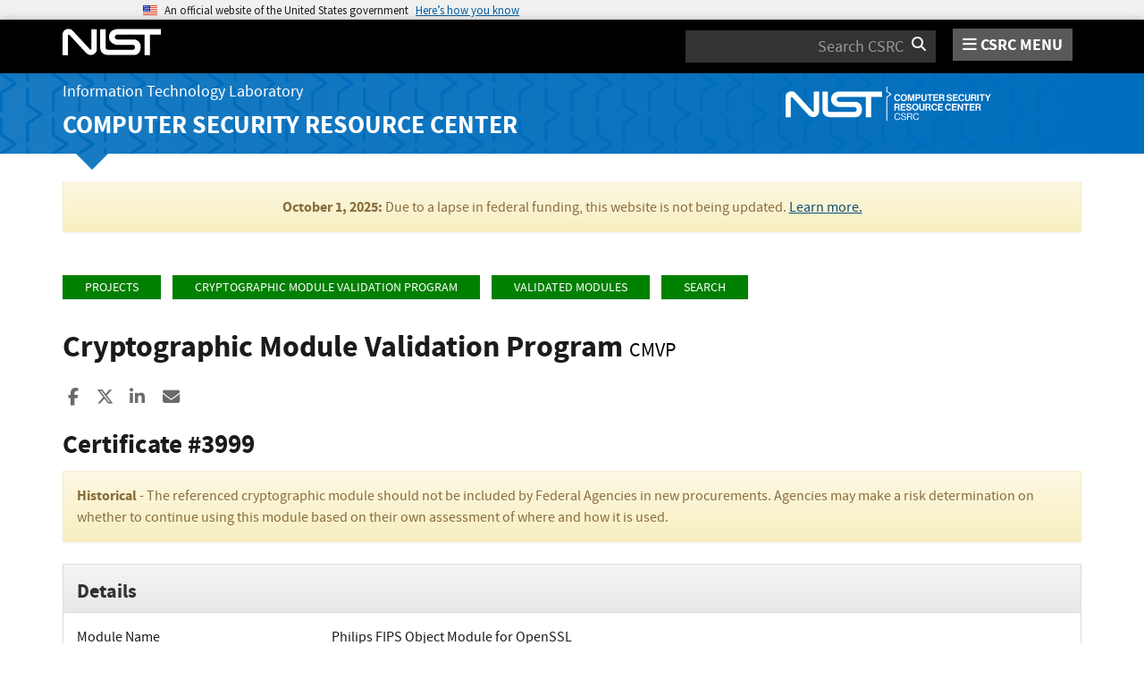

--- FILE ---
content_type: text/html; charset=utf-8
request_url: https://csrc.nist.gov/projects/cryptographic-module-validation-program/certificate/3999
body_size: 10232
content:
<!DOCTYPE html>
<html lang="en-us" xml:lang="en-us">
<head>
    <meta charset="utf-8" />
    <title>Cryptographic Module Validation Program | CSRC</title>
    <meta http-equiv="content-type" content="text/html; charset=UTF-8" />
    <meta http-equiv="content-style-type" content="text/css" />
    <meta http-equiv="content-script-type" content="text/javascript" />
    <meta name="viewport" content="width=device-width, initial-scale=1.0" />
    <meta name="msapplication-config" content="/CSRC/Media/images/favicons/browserconfig.xml" />
    <meta name="theme-color" content="#000000" />
    <meta name="google-site-verification" content="xbrnrVYDgLD-Bd64xHLCt4XsPXzUhQ-4lGMj4TdUUTA" />
    

	<meta name="description" content="Welcome to the&#160;CMVP  The Cryptographic Module Validation Program (CMVP) is a joint effort between the National Institute of Standards and Technology under the Department of Commerce&#160;and the&#160;Canadian Centre for Cyber Security, a branch of the Communications..." />

	<!-- dcterms meta information -->
	<meta name="dcterms.title" content="Cryptographic Module Validation Program | CSRC | CSRC" />
	<meta name="dcterms.description" content="Welcome to the&#160;CMVP  The Cryptographic Module Validation Program (CMVP) is a joint effort between the National Institute of Standards and Technology under the Department of Commerce&#160;and the&#160;Canadian Centre for Cyber Security, a branch of the Communications..." />
	<meta name="dcterms.creator" content="Computer Security Division, Information Technology Laboratory, National Institute of Standards and Technology, U.S. Department of Commerce" />
	<meta name="dcterms.date.created" scheme="ISO8601" content="2016-10-11" />
	<meta name="dcterms.date.reviewed" scheme="ISO8601" content="2025-09-03" />
	<meta name="dcterms.language" scheme="DCTERMS.RFC1766" content="EN-US" />

	<!-- Facebook OpenGraph Tags -->
	<meta name="og:site_name" content="CSRC | NIST" />
	<meta name="og:type" content="article" />
	<meta name="og:url" content="https://content.csrc.e1c.nist.gov/projects/cryptographic-module-validation-program/certificate/3999" />
	<meta name="og:title" content="Cryptographic Module Validation Program | CSRC | CSRC" />
	<meta name="og:description" content="Welcome to the&#160;CMVP  The Cryptographic Module Validation Program (CMVP) is a joint effort between the National Institute of Standards and Technology under the Department of Commerce&#160;and the&#160;Canadian Centre for Cyber Security, a branch of the Communications Security Establishment. The goal of the CMVP is to promote the use of validated&#160;cryptographic modules and provide Federal agencies with a security metric to use in procuring&#160;equipment containing validated cryptographic modules. CMVP has over 1,000 validated modules that are currently active, with over 5,000 modules validated since the beginning of the program.&#160;  Cryptographic and Security Testing Laboratories (CSTLs) verify each module&#160;meets a set of testable cryptographic and security requirements. Each CSTL submission reviewed and validated by CMVP. Each CSTL is an independent laboratory accredited by NVLAP.&#160;  As of September 22, 2020, CMVP began validating&#160;cryptographic modules to&#160;Federal Information Processing Standard (FIPS) 140-3, Security..." />

	<meta name="article:tag" content="cryptography; testing &amp; validation; hardware; software &amp; firmware" />
	<meta name="article:published_time" content="2016-10-11" />
		<meta name="article:modified_time" content="2025-09-03" />


    <link rel="apple-touch-icon" sizes="180x180" href="/images/icons/apple-touch-icon.png" />
    <link rel="icon" type="image/png" href="/images/icons/favicon-32x32.png" sizes="32x32" />
    <link rel="icon" type="image/png" href="/images/icons/favicon-16x16.png" sizes="16x16" />
    <link rel="manifest" href="/images/icons/manifest.json" />
    <link rel="mask-icon" href="/images/icons/safari-pinned-tab.svg" color="#000000" />
    <link href="/CSRC/Media/images/favicons/favicon.ico" type="image/x-icon" rel="shortcut icon" />
    <link href="/CSRC/Media/images/favicons/favicon.ico" type="image/x-icon" rel="icon" />
    <link href="/dist/app.css" rel="stylesheet" />
    
    <!-- Highlight.js -->
    <link href="/dist/highlight-js/github.css" rel="stylesheet" />
    
    <!-- USWDS Top -->
    <link href="/dist/uswds/css/uswds.css" type="text/css" rel="stylesheet" />
    <script type="text/javascript" src="/dist/uswds/js/uswds-init.min.js"></script>

    <!-- reCAPTCHA v3 -->
    <style>
    .grecaptcha-badge {
        visibility: hidden;
    }
    </style>

    
	<style type="text/css">
		.indent {
			margin-left: 10px;
		}

		.padrow {
			padding-bottom: 4px;
		}

		ul.unstyled-indented {
			list-style-type: none;
		}

		.validation, .scenario, .scenarioAlgorithm, .oe {
			border-bottom: 1px solid #dddddd;
		}

		.list-left15pxPadding {
			padding-left: 15px;
		}

		.striped:nth-of-type(even) {
			background-color: #eeeeee;
		}

		.showToggle[aria-expanded=false] .text-expanded {
			display: none;
		}

		.showToggle[aria-expanded=true] .text-collapsed {
			display: none;
		}

	</style>


    <script async type="text/javascript" id="_fed_an_ua_tag" src="https://dap.digitalgov.gov/Universal-Federated-Analytics-Min.js?agency=nist&subagency=csrc&pua=UA-66610693-15&yt=true&exts=xsd,xml,wav,mpg,mpeg,avi,rtf,webm,ogg,ogv,oga,map,otf,eot,svg,ttf,woff"></script>
    <style id="antiClickjackCss">
        body > * {
            display: none !important;
        }
        #antiClickjack {
            display: block !important;
        }
    </style>
    <noscript>
        <style id="antiClickjackNoScript">
            body > * { display: block !important; }
            #antiClickjack {
                display: none !important;
            }
        </style>
    </noscript>
    <script type="text/javascript" id="antiClickjackScript">
        if (self === top) {
            // no clickjacking
            var antiClickjack = document.getElementById("antiClickjackCss"); antiClickjack.parentNode.removeChild(antiClickjack);
        } else {
            setTimeout(tryForward(), 5000);
        }
        function tryForward() {
            top.location = self.location;
        }
    </script>
    <!-- Google tag (gtag.js) --> 
    <script async src="https://www.googletagmanager.com/gtag/js?id=G-TSQ0PLGJZP"></script> 
    <script>   window.dataLayer = window.dataLayer || [];   function gtag(){dataLayer.push(arguments);}   gtag('js', new Date());   gtag('config', 'G-TSQ0PLGJZP'); </script>
    <!-- Google Tag Manager -->
    <script>(function(w,d,s,l,i){w[l]=w[l]||[];w[l].push({'gtm.start':new Date().getTime(),event:'gtm.js'});var f=d.getElementsByTagName(s)[0],j=d.createElement(s),dl=l!='dataLayer'?'&l='+l:'';j.async=true;j.src='https://www.googletagmanager.com/gtm.js?id='+i+dl;f.parentNode.insertBefore(j,f);})(window,document,'script','dataLayer','GTM-MZQC4NCJ');</script>
    <!-- End Google Tag Manager -->
</head>
<body>
    <!-- Google Tag Manager (noscript) -->
    <noscript><iframe src="https://www.googletagmanager.com/ns.html?id=GTM-MZQC4NCJ" height="0" width="0" style="display:none;visibility:hidden"></iframe></noscript>
    <!-- End Google Tag Manager (noscript) -->
    <div id="antiClickjack" style="display: none;">
        <strong style="font-size: 1.6rem;">You are viewing this page in an unauthorized frame window.</strong>
        <p>This is a potential security issue, you are being redirected to <a href="https://csrc.nist.gov">https://csrc.nist.gov</a>.</p>
    </div>

    <section
    class="usa-banner"
    aria-label="Official website of the United States government">
    <div class="usa-accordion">
        <header class="usa-banner__header">
            <noscript>
                <p style="font-size: 0.85rem; font-weight: bold;">You have JavaScript disabled. This site requires JavaScript to be enabled for complete site functionality.</p>
            </noscript>
            <div class="usa-banner__inner">
                <div class="grid-col-auto">
                    <img
                        aria-hidden="true"
                        class="usa-banner__header-flag"
                        src="/dist/uswds/img/us_flag_small.png"
                        alt=""/>
                </div>
                <div class="grid-col-fill tablet:grid-col-auto" aria-hidden="true">
                    <p class="usa-banner__header-text">
                        An official website of the United States government
                    </p>
                    <p class="usa-banner__header-action">Here’s how you know</p>
                </div>
                <button
                    type="button"
                    class="usa-accordion__button usa-banner__button"
                    aria-expanded="false"
                    aria-controls="gov-banner-default">
                    <span class="usa-banner__button-text">Here’s how you know</span>
                </button>
            </div>
        </header>
        <div
            class="usa-banner__content usa-accordion__content"
            id="gov-banner-default">
            <div class="grid-row grid-gap-lg">
                <div class="usa-banner__guidance tablet:grid-col-6">
                    <img
                        class="usa-banner__icon usa-media-block__img"
                        src="/dist/uswds/img/icon-dot-gov.svg"
                        role="img"
                        alt=""
                        aria-hidden="true"/>
                    <div class="usa-media-block__body">
                        <p>
                            <strong>Official websites use .gov</strong><br/>A
                            <strong>.gov</strong> website belongs to an official government
                            organization in the United States.
                        </p>
                    </div>
                </div>
                <div class="usa-banner__guidance tablet:grid-col-6">
                    <img
                        class="usa-banner__icon usa-media-block__img"
                        src="/dist/uswds/img/icon-https.svg"
                        role="img"
                        alt=""
                        aria-hidden="true"/>
                    <div class="usa-media-block__body">
                        <p>
                            <strong>Secure .gov websites use HTTPS</strong><br/>A
                            <strong>lock</strong> (
                            <span class="icon-lock">
                                <svg
                                    xmlns="http://www.w3.org/2000/svg"
                                    width="52"
                                    height="64"
                                    viewBox="0 0 52 64"
                                    class="usa-banner__lock-image"
                                    role="img"
                                    aria-labelledby="banner-lock-description-default"
                                    focusable="false">
                                    <title id="banner-lock-title-default">Lock</title>
                                    <desc id="banner-lock-description-default">Locked padlock icon</desc>
                                    <path
                                        fill="#000000"
                                        fill-rule="evenodd"
                                        d="M26 0c10.493 0 19 8.507 19 19v9h3a4 4 0 0 1 4 4v28a4 4 0 0 1-4 4H4a4 4 0 0 1-4-4V32a4 4 0 0 1 4-4h3v-9C7 8.507 15.507 0 26 0zm0 8c-5.979 0-10.843 4.77-10.996 10.712L15 19v9h22v-9c0-6.075-4.925-11-11-11z"/>
                                </svg>
                            </span
                            >) or <strong>https://</strong> means you’ve safely connected to
                            the .gov website. Share sensitive information only on official,
                            secure websites.
                        </p>
                    </div>
                </div>
            </div>
        </div>
    </div>
</section>

    <nav id="navbar" class="navbar">
    <div id="nist-menu-container" class="container">
        <div class="row">
            <!-- Brand -->
            <div class="col-xs-6 col-md-4 navbar-header">
                <a class="navbar-brand" href="https://www.nist.gov" target="_blank" id="navbar-brand-image">
                    <img src="/CSRC/media/images/svg/nist-logo.svg" alt="National Institute of Standards and Technology" width="110" height="30">
                </a>
            </div>
            <div class="col-xs-6 col-md-8 navbar-nist-logo">
                <div class="form-inline hidden-sm hidden-xs">
                    <form name="site-search" id="site-search-form" action="/search" method="GET">
                        <label for="search-csrc-query" class="element-invisible">Search</label>
                        <input autocomplete="off" class="form-control" id="search-csrc-query" name="keywords" type="text" size="15" maxlength="128" placeholder="Search CSRC" />
                        <input type="hidden" name="ipp" value="25" />
                        <input type="hidden" name="sortBy" value="relevance" />
                        <input type="hidden" name="showOnly" value="publications,projects,news,events,presentations,glossary,topics" />
                        <input type="hidden" name="topicsMatch" value="ANY" />
                        <input type="hidden" name="status" value="Final,Draft" />
                        <button type="submit" id="search-csrc-submit-btn" class="form-submit">
                            <span class="element-invisible">Search</span>
                            <i class="fa fa-search"></i>
                        </button>
                    </form>
                </div>
                <span id="nvd-menu-button" class="pull-right">
                    <a href="#" id="nvd-menu-button-link">
                        <span class="fa fa-bars"></span>
                        <span id="nvd-menu-full-text">CSRC MENU</span>
                    </a>
                </span>
            </div>
        </div>
    </div>

    <div class="form-inline hidden-md hidden-lg">
        <form name="site-search-mobile" id="site-search-form-mobile" action="/search" method="GET">
            <label for="search-csrc-query-mobile" class="element-invisible">Search</label>
            <input autocomplete="off" class="form-control" id="search-csrc-query-mobile" name="keywords" type="text" size="15" maxlength="128" placeholder="Search CSRC" />
            <button type="submit" id="search-csrc-submit-btn-mobile" class="form-submit">
                <span class="element-invisible">Search</span>
                <i class="fa fa-search"></i>
            </button>
        </form>
    </div>
    <div class="main-menu-row container">
        <!-- Collect the nav links, forms, and other content for toggling -->
        <div id="main-menu-drop" class="col-lg-12" style="display: none;">
            <ul>
                <li><a href="/projects">Projects</a></li>
                <li>
                    <a href="/publications">
                        Publications
                        <span class="expander fa fa-plus" id="main-menu-pubs-expander" data-expander-name="publications" data-expanded="false">
                            <span class="element-invisible">Expand or Collapse</span>
                        </span>
                    </a>
                    <div style="display: none;" class="sub-menu" data-expander-trigger="publications" id="main-menu-pubs-expanded">
                        <div class="row">
                            <div class="col-lg-4">
                                <p><a href="/publications/drafts-open-for-comment">Drafts for Public Comment</a></p>
                                <p><a href="/publications/draft-pubs">All Public Drafts</a></p>
                                <p><a href="/publications/final-pubs">Final Pubs</a></p>
                                <p><a href="/publications/fips">FIPS <small>(standards)</small></a></p>
                            </div>
                            <div class="col-lg-4">
                                <p><a href="/publications/sp">Special Publications (SP<small>s</small>)</a></p>
                                <p><a href="/publications/ir">IR <small>(interagency/internal reports)</small></a></p>
                                <p><a href="/publications/cswp">CSWP <small>(cybersecurity white papers)</small></a></p>
                                <p><a href="/publications/itl-bulletin">ITL Bulletins</a></p>
                            </div>
                            <div class="col-lg-4">
                                <p><a href="/publications/project-description">Project Descriptions</a></p>
                                <p><a href="/publications/journal-article">Journal Articles</a></p>
                                <p><a href="/publications/conference-paper">Conference Papers</a></p>
                                <p><a href="/publications/book">Books</a></p>
                            </div>
                        </div>
                    </div>
                </li>
                <li>
                    <a href="/topics">
                        Topics
                        <span class="expander fa fa-plus" id="main-menu-topics-expander" data-expander-name="topics" data-expanded="false">
                            <span class="element-invisible">Expand or Collapse</span>
                        </span>
                    </a>
                    <div style="display: none;" class="sub-menu" data-expander-trigger="topics" id="main-menu-topics-expanded">
                        <div class="row">
                            <div class="col-lg-4">
                                <p><a href="/Topics/Security-and-Privacy">Security & Privacy</a></p>
                                <p><a href="/Topics/Applications">Applications</a></p>
                            </div>
                            <div class="col-lg-4">
                                <p><a href="/Topics/Technologies">Technologies</a></p>
                                <p><a href="/Topics/Sectors">Sectors</a></p>
                            </div>
                            <div class="col-lg-4">
                                <p><a href="/Topics/Laws-and-Regulations">Laws & Regulations</a></p>
                                <p><a href="/Topics/Activities-and-Products">Activities & Products</a></p>
                            </div>
                        </div>
                    </div>
                </li>
                <li><a href="/news">News & Updates</a></li>
                <li><a href="/events">Events</a></li>
                <li><a href="/glossary">Glossary</a></li>
                <li>
                    <a href="/about">
                        About CSRC
                        <span class="expander fa fa-plus" id="main-menu-about-expander" data-expander-name="about" data-expanded="false">
                            <span class="element-invisible">Expand or Collapse</span>
                        </span>
                    </a>
                    <div style="display: none;" class="sub-menu" data-expander-trigger="about" id="main-menu-about-expanded">
                        <div class="row">
                            <div class="col-lg-6">
                                <p>
                                    <strong><a href="/Groups/Computer-Security-Division">Computer Security Division</a></strong><br />
                                    <ul>
                                        <li><a href="/Groups/Computer-Security-Division/Cryptographic-Technology">Cryptographic Technology</a></li>
                                        <li><a href="/Groups/Computer-Security-Division/Secure-Systems-and-Applications">Secure Systems and Applications</a></li>
                                        <li><a href="/Groups/Computer-Security-Division/Security-Components-and-Mechanisms">Security Components and Mechanisms</a></li>
                                        <li><a href="/Groups/Computer-Security-Division/Security-Engineering-and-Risk-Management">Security Engineering and Risk Management</a></li>
                                        <li><a href="/Groups/Computer-Security-Division/Security-Testing-Validation-and-Measurement">Security Testing, Validation, and Measurement</a></li>
                                    </ul>
                                </p>
                            </div>
                            <div class="col-lg-6">
                                <p>
                                    <strong><a href="/Groups/Applied-Cybersecurity-Division">Applied Cybersecurity Division</a></strong><br />
                                    <ul>
                                        <li><a href="/Groups/Applied-Cybersecurity-Division/Cybersecurity-and-Privacy-Applications">Cybersecurity and Privacy Applications</a></li>
                                        <li><a href="/Groups/Applied-Cybersecurity-Division/National-Cybersecurity-Center-of-Excellence">National Cybersecurity Center of Excellence (NCCoE)</a></li>
                                        <li><a href="https://www.nist.gov/nice/">National Initiative for Cybersecurity Education (NICE)</a></li>
                                    </ul>
                                </p>
                                <p>
                                    <a href="/contact">
                                        Contact Us
                                    </a>
                                </p>
                            </div>
                        </div>
                    </div>
                </li>
            </ul>
        </div><!-- /#mobile-nav-container -->
    </div>

</nav>

    <section id="itl-header" class="has-menu">
        <div class="itl-background"></div>
            <div class="container">
                <div class="row">
                    <div class="col-sm-12 col-md-8">
                        <div class="hidden-xs hidden-sm" id="itl-header-lg">
                            <a href="https://www.nist.gov/itl" target="_blank" id="itl-header-link">Information Technology Laboratory</a>
                        </div>
                        <div class="hidden-xs hidden-sm" id="csrc-header-lg">
                            <a href="/" id="csrc-header-link-lg">Computer Security Resource Center</a>
                        </div>
                    </div>
                    <div class="col-sm-12 col-md-4">
                        <div class="hidden-xs hidden-sm hidden-md">
                            <a id="logo-csrc-lg" href="/"><img id="img-logo-csrc-lg" src="/CSRC/Media/images/nist-logo-csrc-white.svg" alt="CSRC Logo" class="csrc-header-logo"></a>
                        </div>
                        <div class="hidden-lg">
                            <a id="logo-csrc-sm" href="/"><img id="img-logo-csrc-sm" src="/CSRC/Media/images/nist-logo-csrc-white.svg" alt="CSRC Logo" class="csrc-header-logo"></a>
                        </div>
                    </div>
                </div>
            </div>
    </section>

    <div id="body-section" class="container">
        <div class='alert alert-warning' role='alert' id='site-warning-message'><p> <center><strong>October 1, 2025:</strong> Due to a lapse in federal funding, this website is not being updated. <a href="https://www.commerce.gov/news/blog/2025/10/us-department-commerce-plan-orderly-shutdown-due-lapse-congressional">Learn more.</a></center></p></div>
        




<ol class="breadcrumb">
	<a href="/projects" class="breadcrumb-link">Projects</a>
	<a href="/projects/cryptographic-module-validation-program" class="breadcrumb-link">Cryptographic Module Validation Program</a>
	<a href="/projects/cryptographic-module-validation-program/validated-modules" class="breadcrumb-link">Validated Modules</a>
	<a href="/projects/cryptographic-module-validation-program/validated-modules/search" class="breadcrumb-link">Search</a>
</ol>

	<h1 id="projectName">Cryptographic Module Validation Program <small id="project-acronym">CMVP</small></h1>


<div class="page-social-buttons" id=&quot;news-social-buttons&quot;>
    <a href="https://www.facebook.com/sharer/sharer.php?u=https%3A%2F%2Fcsrc.nist.gov%2Fprojects%2Fcryptographic-module-validation-program%2Fcertificate%2F3999" class="social-facebook"><i class="fa fa-facebook fa-fw" aria-hidden="true"></i><span class="sr-only">Share to Facebook</span></a>
    <a href="https://x.com/share?url=https%3A%2F%2Fcsrc.nist.gov%2Fprojects%2Fcryptographic-module-validation-program%2Fcertificate%2F3999" class="social-twitter"><i class="fa-brands fa-x-twitter"></i><span class="sr-only">Share to X</span></a>
    <a href="https://www.linkedin.com/shareArticle?mini=true&amp;url=https%3A%2F%2Fcsrc.nist.gov%2Fprojects%2Fcryptographic-module-validation-program%2Fcertificate%2F3999&amp;source=csrc.nist.gov" class="social-linked-in"><i class="fa fa-linkedin fa-fw" aria-hidden="true"></i><span class="sr-only">Share to LinkedIn</span></a>
    <a href="/cdn-cgi/l/email-protection#[base64]" class="social-email"><i class="fa fa-envelope fa-fw" aria-hidden="true"></i><span class="sr-only">Share ia Email</span></a>
</div>


<div class="row visible-sm visible-xs visible-md">
	<div class="col-sm-12">
        <div class="bs-callout bs-callout-subnav" id="projectLinksContainer-sm">
            <h4><i class="fa fa-link"></i> Project Links</h4>
            <div class="project-icons-container">
                <span>
                    <a href="/projects/cryptographic-module-validation-program" id="NavOverviewLink-sm">
                        <i class="fa fa-info-circle"></i> Overview
                    </a>
                </span>
                <span>
                    <a href="/Projects/cryptographic-module-validation-program/faqs" id="NavFaqsLink-sm">
                        <i class="fa fa-question-circle"></i> FAQs
                    </a>
                </span>
                                <span>
                    <a href="/Projects/cryptographic-module-validation-program/news" id="NavNewsLink-sm" data-count="2">
                        <i class="fa fa-newspaper-o"></i> News &amp; Updates
                    </a>
                </span>
                                                <span>
                    <a href="/Projects/cryptographic-module-validation-program/publications" id="NavPubsLink-sm" data-count="10">
                        <i class="fa fa-file-text"></i> Publications
                    </a>
                </span>
                            </div>
        </div>
	</div>
</div>

	<div class="row">
		<div class="col-sm-12">
			<div class="row" id="titleRow">
				<div class="col-md-12">
					<div>
						<h3>Certificate #3999<asp:Label runat="server" ID=""></asp:Label></h3>
							<div class="alert alert-warning" role="alert">
								<b>Historical</b> - The referenced cryptographic module should not be included by Federal Agencies in new procurements. Agencies may make a risk determination on whether to continue using this module based on their own assessment of where and how it is used.
							</div>
											</div>
				</div>
			</div>
			<div class="row">
				<div class="col-md-12">
					<div class="panel panel-default">
						<div class="panel-heading">
							<h4 class="panel-title">Details</h4>
						</div>
						<div class="panel-body">
								<div class="row padrow">
									<div class="col-md-3">
										<span>Module Name</span>
									</div>
									<div class="col-md-9" id="module-name">
										Philips FIPS Object Module for OpenSSL
									</div>
								</div>
							<div class="row padrow">
								<div class="col-md-3">
									Standard
								</div>
								<div class="col-md-9" id="module-standard">
									FIPS
									140-2
								</div>
							</div>
							<div class="row padrow">
								<div class="col-md-3">
									Status
								</div>
								<div class="col-md-9">
									Historical
								</div>
							</div>
																							<div class="row padrow">
										<div class="col-md-3">
											&nbsp;Historical Reason
										</div>
										<div class="col-md-9">
											Moved to historical list due to sunsetting
										</div>
									</div>
																					<div class="row padrow">
								<div class="col-md-3">
									<span>Overall Level</span>
								</div>
								<div class="col-md-9">
									1
								</div>
							</div>
								<div class="row padrow">
									<div class="col-md-3">
										<span>Caveat</span>
									</div>
									<div class="col-md-9">
										<span class="alert-danger">When operated in FIPS mode. No assurance of the minimum strength of generated keys.</span>
										
									</div>
								</div>
																						<div class="row padrow">
									<div class="col-md-3">
										<span>Security Level Exceptions</span>
									</div>
									<div class="col-md-9">
										<ul class="list-left15pxPadding">
												<li>Roles, Services, and Authentication: Level 2</li>
												<li>Physical Security: N/A</li>
												<li>Design Assurance: Level 3</li>
												<li>Mitigation of Other Attacks: N/A</li>
										</ul>
									</div>
								</div>							<div class="row padrow">
								<div class="col-md-3">
									<span>Module Type</span>
								</div>
								<div class="col-md-9">
									Software
								</div>
							</div>
							<div class="row padrow">
								<div class="col-md-3">
									<span>Embodiment</span>
								</div>
								<div class="col-md-9" id="embodiment-name">
									Multi-Chip Stand Alone
								</div>
							</div>
								<div class="row padrow">
									<div class="col-md-3">
										<span>Description</span>
									</div>
									<div class="col-md-9">
										The Philips FIPS Object Module for OpenSSL is a general-purpose cryptographic module integrated in Philips' products to provide FIPS 140-2 validated cryptography for the protection of sensitive information.
									</div>
								</div>
															<div class="row padrow">
									<div class="col-md-3">
										<span>Tested Configuration(s)</span>
									</div>
									<div class="col-md-9">
										<ul class="list-left15pxPadding">
												<li>Philips OS Linux 4.19 running on NXP SABRE Smart Devices Board with NXP i.MX 6 with PAA</li>
												<li>Philips OS Linux 4.19 running on NXP SABRE Smart Devices Board with NXP i.MX 6 without PAA</li>
												<li>Philips OS Linux 5.4 running on Microchip SAMA5D3 Xplained with Microchip SAMA5D3 (single user mode)</li>
										</ul>
									</div>
								</div>
								<div class="row padrow">
									<div class="col-md-3">
										<span>Approved Algorithms</span>
									</div>
									<div class="col-md-9">
										<table class="table table-condensed table-striped nolinetable" id="fips-algo-table">
											<tbody>
													<tr>
														<td class="text-nowrap">AES</td>
														<td>Cert. #<a href="../../Cryptographic-Algorithm-Validation-Program/details?source=A&number=952">A952</a></td>
													</tr>
													<tr>
														<td class="text-nowrap">CKG</td>
														<td>vendor affirmed</td>
													</tr>
													<tr>
														<td class="text-nowrap">CVL</td>
														<td>Cert. #<a href="../../Cryptographic-Algorithm-Validation-Program/details?source=A&number=952">A952</a></td>
													</tr>
													<tr>
														<td class="text-nowrap">DRBG</td>
														<td>Cert. #<a href="../../Cryptographic-Algorithm-Validation-Program/details?source=A&number=952">A952</a></td>
													</tr>
													<tr>
														<td class="text-nowrap">DSA</td>
														<td>Cert. #<a href="../../Cryptographic-Algorithm-Validation-Program/details?source=A&number=952">A952</a></td>
													</tr>
													<tr>
														<td class="text-nowrap">ECDSA</td>
														<td>Cert. #<a href="../../Cryptographic-Algorithm-Validation-Program/details?source=A&number=952">A952</a></td>
													</tr>
													<tr>
														<td class="text-nowrap">HMAC</td>
														<td>Cert. #<a href="../../Cryptographic-Algorithm-Validation-Program/details?source=A&number=952">A952</a></td>
													</tr>
													<tr>
														<td class="text-nowrap">KAS-SSC</td>
														<td>vendor affirmed</td>
													</tr>
													<tr>
														<td class="text-nowrap">RSA</td>
														<td>Cert. #<a href="../../Cryptographic-Algorithm-Validation-Program/details?source=A&number=952">A952</a></td>
													</tr>
													<tr>
														<td class="text-nowrap">SHS</td>
														<td>Cert. #<a href="../../Cryptographic-Algorithm-Validation-Program/details?source=A&number=952">A952</a></td>
													</tr>
													<tr>
														<td class="text-nowrap">Triple-DES</td>
														<td>Cert. #<a href="../../Cryptographic-Algorithm-Validation-Program/details?source=A&number=952">A952</a></td>
													</tr>
											</tbody>
										</table>
									</div>
								</div>


								<div class="row padrow">
									<div class="col-md-3">
										<span>
											Allowed Algorithms
										</span>
									</div>
									<div class="col-md-9">
										RSA (key wrapping; key establishment methodology provides between 112 and 256 bits of encryption strength)
									</div>
								</div>
																													<div class="row padrow">
									<div class="col-md-3">
										<span>Software Versions</span>
									</div>
									<div class="col-md-9">
										1.0
									</div>
								</div>
																						<div class="row">
									<div class="col-md-3">
										<span>Product URL</span>
									</div>
									<div class="col-md-9">
										<a href="N/A">N/A</a>
									</div>
								</div>
						</div>
					</div>
				</div>
			</div>
			<div class="row">
				<div class="col-md-6">
					<div class="panel panel-default">
						<div class="panel-heading">
							<h4 class="panel-title">Vendor</h4>
						</div>
						<div class="panel-body">
Koninklijke Philips N.V.							<br />
								<span class="indent">Amstelplein 2</span><br />
															<span class="indent">1096 BC</span><br />
																						<span class="indent">Amsterdam </span><br />
															<span class="indent">The Netherlands</span><br />
							<br />
							<div style="font-size: 0.9em;">
										<span>
											Lars Steubesand<br />
																																</span>
							</div>
						</div>
					</div>
				</div>
				<div class="col-md-6">
					<div class="panel panel-default">
						<div class="panel-heading">
							<h4 class="panel-title">Related Files</h4>
						</div>
						<div class="panel-body">
							<a href="/CSRC/media/projects/cryptographic-module-validation-program/documents/security-policies/140sp3999.pdf">Security Policy</a><br />
															<a href="/CSRC/media/projects/cryptographic-module-validation-program/documents/certificates/August 2021_010921_0733.pdf">Consolidated Certificate</a><br />
						</div>
					</div>
					<div class="panel panel-default">
						<div class="panel-heading">
							<h4 class="panel-title">Validation History</h4>
						</div>
						<div class="panel-body">
							<table class="table table-condensed table-striped nolinetable" id="validation-history-table">
								<thead>
									<tr>
										<th>Date</th>
										<th>Type</th>
										<th>Lab</th>
									</tr>
								</thead>
								<tbody>
										<tr>
											<td class="text-nowrap">8/3/2021</td>
											<td>Initial</td>
											<td>Acumen Security</td>
										</tr>
								</tbody>
							</table>
						</div>
					</div>
				</div>
			</div>


		</div>

	</div>


        <div id="footer-pusher"></div>

    </div>

    

    <footer id="footer">
    <div class="container">

        <div class="row">
            <div class="col-sm-6">
                <span class="hidden-xs">
                    <a href="https://www.nist.gov" title="National Institute of Standards and Technology" rel="home" target="_blank" class="footer-nist-logo" id="footer-nist-logo-link">
                        <img src="/CSRC/Media/images/nist-logo-brand-white.svg" alt="National Institute of Standards and Technology logo" id="footer-nist-logo" />
                    </a>
                </span>

                <div class="row footer-contact-container">
                    <div class="col-sm-12" id="footer-address">
                        <strong>HEADQUARTERS</strong><br>
                        100 Bureau Drive<br>
                        Gaithersburg, MD 20899
                    </div>
                </div>
            </div>
            <div class="col-sm-6">
                <ul class="social-list text-right" style="display: block;">
                    <li class="field-item service-twitter list-horiz">
                        <a href="https://x.com/NISTCyber" class="social-btn social-btn--large extlink ext" id="footer-social-twitter-link">
                            <i class="fa-brands fa-x-twitter fa-fw"><span class="element-invisible">X</span></i><span class="ext"><span class="element-invisible"> (link is external)</span></span>
                        </a>
                    </li>
                    <li class="field-item service-facebook list-horiz">
                        <a href="https://www.facebook.com/NIST" class="social-btn social-btn--large extlink ext" id="footer-social-facebook-link">
                            <i class="fa fa-facebook fa-fw"><span class="element-invisible">facebook</span></i><span class="ext"><span class="element-invisible"> (link is external)</span></span>
                        </a>

                    </li>
                    <li class="field-item service-linkedin list-horiz">
                        <a href="https://www.linkedin.com/company/nist" class="social-btn social-btn--large extlink ext" id="footer-social-linkedin-link">
                            <i class="fa fa-linkedin fa-fw"><span class="element-invisible">linkedin</span></i><span class="ext"><span class="element-invisible"> (link is external)</span></span>
                        </a>

                    </li>
                    <li class="field-item service-instagram list-horiz">
                        <a href="https://www.instagram.com/usnistgov/" class="social-btn social-btn--large extlink ext" id="footer-social-instagram-link">
                            <i class="fa fa-instagram fa-fw"><span class="element-invisible">instagram</span></i>
                            <span class="ext"><span class="element-invisible"> (link is external)</span></span>
                        </a>

                    </li>
                    <li class="field-item service-youtube list-horiz">
                        <a href="https://www.youtube.com/user/USNISTGOV" class="social-btn social-btn--large extlink ext" id="footer-social-youtube-link">
                            <i class="fa fa-youtube fa-fw"><span class="element-invisible">youtube</span></i><span class="ext"><span class="element-invisible"> (link is external)</span></span>
                        </a>

                    </li>
                    <li class="field-item service-rss list-horiz">
                        <a href="https://www.nist.gov/news-events/nist-rss-feeds" class="social-btn social-btn--large extlink" id="footer-social-rss-link">
                            <i class="fa fa-rss fa-fw"><span class="element-invisible">rss</span></i>
                        </a>

                    </li>
                    <li class="field-item service-govdelivery list-horiz last">
                        <a href="https://public.govdelivery.com/accounts/USNIST/subscriber/new?qsp=USNIST_3" class="social-btn social-btn--large extlink ext" title="Subscribe to CSRC and publication updates, and other NIST cybersecurity news" id="footer-social-govdelivery-link">
                            <i class="fa fa-envelope fa-fw"><span class="element-invisible">govdelivery</span></i><span class="ext"><span class="element-invisible"> (link is external)</span></span>
                        </a>
                    </li>
                </ul>
                <p class="text-right">
                    Want updates about CSRC and our publications?
                    <a href="https://public.govdelivery.com/accounts/USNIST/subscriber/new?qsp=USNIST_3" class="btn btn-lg btn-primary" style="background-color: #12659c!important; border-color: #12659c!important;" id="footer-subscribe-link">Subscribe</a>
                </p>
            </div>
        </div>
        <div class="row hidden-sm hidden-md hidden-lg">
            <div class="col-sm-12">
                <a href="https://www.nist.gov" title="National Institute of Standards and Technology" rel="home" target="_blank" class="footer-nist-logo" id="footer-bottom-nist-logo-link">
                    <img src="/CSRC/Media/images/logo_rev.png" alt="National Institute of Standards and Technology logo" id="footer-bottom-nist-logo" />
                </a>
            </div>
        </div>

        <div class="row">
            <div class="col-sm-6">
                <p>
                    <a href="/about/contact" id="footer-contact-us-link">Contact Us</a> |
                    <a href="https://www.nist.gov/about-nist/visit" style="display: inline-block;" id="footer-org-link">Our Other Offices</a>
                </p>
            </div>
            <div class="col-sm-6">
                <span class="pull-right text-right">
                    Send inquiries to <a href="/cdn-cgi/l/email-protection#0c6f7f7e6f2165627d79657e754c62657f78226b637a337f796e66696f78314f5f5e4f2c45627d79657e75" style="display: inline-block;" id="footer-inquiries-link"><span class="__cf_email__" data-cfemail="93f0e0e1f0befafde2e6fae1ead3fdfae0e7bdf4fce5">[email&#160;protected]</span></a>
                </span>
            </div>
        </div>

        <div class="row">
            <div class="footer-bottom-links-container" id="footer-bottom-links-container">
                <ul>
                  <li><a href="https://www.nist.gov/privacy-policy">Site Privacy</a></li>
                  <li><a href="https://www.nist.gov/oism/accessibility">Accessibility</a></li>
                  <li><a href="https://www.nist.gov/privacy">Privacy Program</a></li>
                  <li><a href="https://www.nist.gov/oism/copyrights">Copyrights</a></li>
                  <li><a href="https://www.commerce.gov/vulnerability-disclosure-policy">Vulnerability Disclosure</a></li>
                  <li><a href="https://www.nist.gov/no-fear-act-policy">No Fear Act Policy</a></li>
                  <li><a href="https://www.nist.gov/foia">FOIA</a></li>
                  <li><a href="https://www.nist.gov/environmental-policy-statement">Environmental Policy</a></li>
                  <li><a href="https://www.nist.gov/summary-report-scientific-integrity">Scientific Integrity</a></li>
                  <li><a href="https://www.nist.gov/nist-information-quality-standards">Information Quality Standards</a></li>
                  <li><a href="https://www.commerce.gov/">Commerce.gov</a></li>
                  <li><a href="https://www.science.gov/">Science.gov</a></li>
                  <li><a href="https://www.usa.gov/">USA.gov</a></li>
                  <li><a href="https://vote.gov/">Vote.gov</a></li>
                </ul>
            </div>
        </div>
    </div>
</footer>

    <script data-cfasync="false" src="/cdn-cgi/scripts/5c5dd728/cloudflare-static/email-decode.min.js"></script><script type="text/javascript" src="/dist/js/quick-collapse.js"></script>
<script type="text/javascript" src="/dist/app.bundle.js"></script>
<!-- USWDS Bottom -->
<script type="text/javascript" src="/dist/uswds/js/uswds.min.js"></script>

    

    <script>(function(){function c(){var b=a.contentDocument||a.contentWindow.document;if(b){var d=b.createElement('script');d.innerHTML="window.__CF$cv$params={r:'99d8d708fe416155',t:'MTc2Mjk3OTk3OQ=='};var a=document.createElement('script');a.src='/cdn-cgi/challenge-platform/scripts/jsd/main.js';document.getElementsByTagName('head')[0].appendChild(a);";b.getElementsByTagName('head')[0].appendChild(d)}}if(document.body){var a=document.createElement('iframe');a.height=1;a.width=1;a.style.position='absolute';a.style.top=0;a.style.left=0;a.style.border='none';a.style.visibility='hidden';document.body.appendChild(a);if('loading'!==document.readyState)c();else if(window.addEventListener)document.addEventListener('DOMContentLoaded',c);else{var e=document.onreadystatechange||function(){};document.onreadystatechange=function(b){e(b);'loading'!==document.readyState&&(document.onreadystatechange=e,c())}}}})();</script><script defer src="https://static.cloudflareinsights.com/beacon.min.js/vcd15cbe7772f49c399c6a5babf22c1241717689176015" integrity="sha512-ZpsOmlRQV6y907TI0dKBHq9Md29nnaEIPlkf84rnaERnq6zvWvPUqr2ft8M1aS28oN72PdrCzSjY4U6VaAw1EQ==" data-cf-beacon='{"version":"2024.11.0","token":"9ef5b487afff42a68917b2d63593a474","server_timing":{"name":{"cfCacheStatus":true,"cfEdge":true,"cfExtPri":true,"cfL4":true,"cfOrigin":true,"cfSpeedBrain":true},"location_startswith":null}}' crossorigin="anonymous"></script>
</body>
</html>


--- FILE ---
content_type: application/javascript; charset=UTF-8
request_url: https://csrc.nist.gov/cdn-cgi/challenge-platform/h/b/scripts/jsd/93954b626b88/main.js?
body_size: 4529
content:
window._cf_chl_opt={nMUP5:'b'};~function(W3,k,I,c,o,m,B,C){W3=h,function(R,s,WB,W2,S,x){for(WB={R:257,s:304,S:309,x:206,F:202,N:314,f:242,n:306,z:260,j:218},W2=h,S=R();!![];)try{if(x=parseInt(W2(WB.R))/1+-parseInt(W2(WB.s))/2+parseInt(W2(WB.S))/3*(parseInt(W2(WB.x))/4)+-parseInt(W2(WB.F))/5+-parseInt(W2(WB.N))/6*(parseInt(W2(WB.f))/7)+parseInt(W2(WB.n))/8+parseInt(W2(WB.z))/9*(parseInt(W2(WB.j))/10),x===s)break;else S.push(S.shift())}catch(F){S.push(S.shift())}}(W,348391),k=this||self,I=k[W3(239)],c={},c[W3(302)]='o',c[W3(238)]='s',c[W3(265)]='u',c[W3(234)]='z',c[W3(271)]='n',c[W3(281)]='I',c[W3(266)]='b',o=c,k[W3(292)]=function(R,s,S,x,Wa,WK,Wy,Wu,N,z,j,y,K,X){if(Wa={R:307,s:252,S:268,x:307,F:230,N:273,f:315,n:273,z:248,j:258,y:249,K:299,a:272},WK={R:278,s:249,S:313},Wy={R:243,s:295,S:211,x:235},Wu=W3,null===s||s===void 0)return x;for(N=Z(s),R[Wu(Wa.R)][Wu(Wa.s)]&&(N=N[Wu(Wa.S)](R[Wu(Wa.x)][Wu(Wa.s)](s))),N=R[Wu(Wa.F)][Wu(Wa.N)]&&R[Wu(Wa.f)]?R[Wu(Wa.F)][Wu(Wa.n)](new R[(Wu(Wa.f))](N)):function(J,We,M){for(We=Wu,J[We(WK.R)](),M=0;M<J[We(WK.s)];J[M+1]===J[M]?J[We(WK.S)](M+1,1):M+=1);return J}(N),z='nAsAaAb'.split('A'),z=z[Wu(Wa.z)][Wu(Wa.j)](z),j=0;j<N[Wu(Wa.y)];y=N[j],K=A(R,s,y),z(K)?(X='s'===K&&!R[Wu(Wa.K)](s[y]),Wu(Wa.a)===S+y?F(S+y,K):X||F(S+y,s[y])):F(S+y,K),j++);return x;function F(J,M,WS){WS=h,Object[WS(Wy.R)][WS(Wy.s)][WS(Wy.S)](x,M)||(x[M]=[]),x[M][WS(Wy.x)](J)}},m=W3(232)[W3(203)](';'),B=m[W3(248)][W3(258)](m),k[W3(246)]=function(R,s,WX,Wk,S,x,F,N){for(WX={R:263,s:249,S:285,x:235,F:200},Wk=W3,S=Object[Wk(WX.R)](s),x=0;x<S[Wk(WX.s)];x++)if(F=S[x],F==='f'&&(F='N'),R[F]){for(N=0;N<s[S[x]][Wk(WX.s)];-1===R[F][Wk(WX.S)](s[S[x]][N])&&(B(s[S[x]][N])||R[F][Wk(WX.x)]('o.'+s[S[x]][N])),N++);}else R[F]=s[S[x]][Wk(WX.F)](function(n){return'o.'+n})},C=function(Wv,Wl,WQ,WL,WV,s,S,x){return Wv={R:275,s:284},Wl={R:267,s:267,S:235,x:267,F:267,N:296,f:267,n:227,z:267},WQ={R:249},WL={R:249,s:227,S:243,x:295,F:211,N:243,f:295,n:211,z:295,j:201,y:235,K:235,a:235,X:267,J:235,M:211,L:201,d:235,Q:201,l:267,v:235,U:235,b:296},WV=W3,s=String[WV(Wv.R)],S={'h':function(F,WM){return WM={R:277,s:227},F==null?'':S.g(F,6,function(N,WO){return WO=h,WO(WM.R)[WO(WM.s)](N)})},'g':function(F,N,z,WP,j,y,K,X,J,M,L,Q,U,i,T,E,W0,W1){if(WP=WV,null==F)return'';for(y={},K={},X='',J=2,M=3,L=2,Q=[],U=0,i=0,T=0;T<F[WP(WL.R)];T+=1)if(E=F[WP(WL.s)](T),Object[WP(WL.S)][WP(WL.x)][WP(WL.F)](y,E)||(y[E]=M++,K[E]=!0),W0=X+E,Object[WP(WL.N)][WP(WL.f)][WP(WL.n)](y,W0))X=W0;else{if(Object[WP(WL.S)][WP(WL.z)][WP(WL.F)](K,X)){if(256>X[WP(WL.j)](0)){for(j=0;j<L;U<<=1,N-1==i?(i=0,Q[WP(WL.y)](z(U)),U=0):i++,j++);for(W1=X[WP(WL.j)](0),j=0;8>j;U=W1&1|U<<1,N-1==i?(i=0,Q[WP(WL.K)](z(U)),U=0):i++,W1>>=1,j++);}else{for(W1=1,j=0;j<L;U=W1|U<<1.82,N-1==i?(i=0,Q[WP(WL.K)](z(U)),U=0):i++,W1=0,j++);for(W1=X[WP(WL.j)](0),j=0;16>j;U=U<<1.03|W1&1.81,N-1==i?(i=0,Q[WP(WL.a)](z(U)),U=0):i++,W1>>=1,j++);}J--,0==J&&(J=Math[WP(WL.X)](2,L),L++),delete K[X]}else for(W1=y[X],j=0;j<L;U=U<<1.69|1.78&W1,N-1==i?(i=0,Q[WP(WL.J)](z(U)),U=0):i++,W1>>=1,j++);X=(J--,J==0&&(J=Math[WP(WL.X)](2,L),L++),y[W0]=M++,String(E))}if(X!==''){if(Object[WP(WL.S)][WP(WL.x)][WP(WL.M)](K,X)){if(256>X[WP(WL.L)](0)){for(j=0;j<L;U<<=1,i==N-1?(i=0,Q[WP(WL.a)](z(U)),U=0):i++,j++);for(W1=X[WP(WL.L)](0),j=0;8>j;U=1.17&W1|U<<1,i==N-1?(i=0,Q[WP(WL.y)](z(U)),U=0):i++,W1>>=1,j++);}else{for(W1=1,j=0;j<L;U=U<<1.53|W1,N-1==i?(i=0,Q[WP(WL.d)](z(U)),U=0):i++,W1=0,j++);for(W1=X[WP(WL.Q)](0),j=0;16>j;U=W1&1.51|U<<1,i==N-1?(i=0,Q[WP(WL.J)](z(U)),U=0):i++,W1>>=1,j++);}J--,J==0&&(J=Math[WP(WL.l)](2,L),L++),delete K[X]}else for(W1=y[X],j=0;j<L;U=U<<1|1&W1,i==N-1?(i=0,Q[WP(WL.y)](z(U)),U=0):i++,W1>>=1,j++);J--,J==0&&L++}for(W1=2,j=0;j<L;U=W1&1.86|U<<1.33,i==N-1?(i=0,Q[WP(WL.v)](z(U)),U=0):i++,W1>>=1,j++);for(;;)if(U<<=1,N-1==i){Q[WP(WL.U)](z(U));break}else i++;return Q[WP(WL.b)]('')},'j':function(F,Wd,WY){return Wd={R:201},WY=WV,null==F?'':''==F?null:S.i(F[WY(WQ.R)],32768,function(N,Wc){return Wc=WY,F[Wc(Wd.R)](N)})},'i':function(F,N,z,Wo,j,y,K,X,J,M,L,Q,U,i,T,E,W1,W0){for(Wo=WV,j=[],y=4,K=4,X=3,J=[],Q=z(0),U=N,i=1,M=0;3>M;j[M]=M,M+=1);for(T=0,E=Math[Wo(Wl.R)](2,2),L=1;L!=E;W0=U&Q,U>>=1,U==0&&(U=N,Q=z(i++)),T|=L*(0<W0?1:0),L<<=1);switch(T){case 0:for(T=0,E=Math[Wo(Wl.s)](2,8),L=1;L!=E;W0=Q&U,U>>=1,0==U&&(U=N,Q=z(i++)),T|=L*(0<W0?1:0),L<<=1);W1=s(T);break;case 1:for(T=0,E=Math[Wo(Wl.R)](2,16),L=1;E!=L;W0=U&Q,U>>=1,0==U&&(U=N,Q=z(i++)),T|=L*(0<W0?1:0),L<<=1);W1=s(T);break;case 2:return''}for(M=j[3]=W1,J[Wo(Wl.S)](W1);;){if(i>F)return'';for(T=0,E=Math[Wo(Wl.x)](2,X),L=1;E!=L;W0=U&Q,U>>=1,U==0&&(U=N,Q=z(i++)),T|=L*(0<W0?1:0),L<<=1);switch(W1=T){case 0:for(T=0,E=Math[Wo(Wl.x)](2,8),L=1;L!=E;W0=U&Q,U>>=1,U==0&&(U=N,Q=z(i++)),T|=(0<W0?1:0)*L,L<<=1);j[K++]=s(T),W1=K-1,y--;break;case 1:for(T=0,E=Math[Wo(Wl.F)](2,16),L=1;E!=L;W0=U&Q,U>>=1,0==U&&(U=N,Q=z(i++)),T|=(0<W0?1:0)*L,L<<=1);j[K++]=s(T),W1=K-1,y--;break;case 2:return J[Wo(Wl.N)]('')}if(0==y&&(y=Math[Wo(Wl.f)](2,X),X++),j[W1])W1=j[W1];else if(K===W1)W1=M+M[Wo(Wl.n)](0);else return null;J[Wo(Wl.S)](W1),j[K++]=M+W1[Wo(Wl.n)](0),y--,M=W1,y==0&&(y=Math[Wo(Wl.z)](2,X),X++)}}},x={},x[WV(Wv.s)]=S.h,x}(),G();function g(S,x,WT,Wm,F,N,f){if(WT={R:244,s:229,S:287,x:251,F:270,N:310,f:287,n:305,z:301,j:251,y:270,K:245,a:205,X:305},Wm=W3,F=Wm(WT.R),!S[Wm(WT.s)])return;x===Wm(WT.S)?(N={},N[Wm(WT.x)]=F,N[Wm(WT.F)]=S.r,N[Wm(WT.N)]=Wm(WT.f),k[Wm(WT.n)][Wm(WT.z)](N,'*')):(f={},f[Wm(WT.j)]=F,f[Wm(WT.y)]=S.r,f[Wm(WT.N)]=Wm(WT.K),f[Wm(WT.a)]=x,k[Wm(WT.X)][Wm(WT.z)](f,'*'))}function A(R,s,S,Wz,WR,x){WR=(Wz={R:312,s:230,S:255,x:262},W3);try{return s[S][WR(Wz.R)](function(){}),'p'}catch(F){}try{if(s[S]==null)return void 0===s[S]?'u':'x'}catch(N){return'i'}return R[WR(Wz.s)][WR(Wz.S)](s[S])?'a':s[S]===R[WR(Wz.s)]?'D':s[S]===!0?'T':s[S]===!1?'F':(x=typeof s[S],WR(Wz.x)==x?D(R,s[S])?'N':'f':o[x]||'?')}function G(Wi,Ww,Wt,WD,R,s,S,x,F){if(Wi={R:293,s:229,S:214,x:219,F:204,N:209,f:217,n:217},Ww={R:214,s:219,S:217},Wt={R:297},WD=W3,R=k[WD(Wi.R)],!R)return;if(!O())return;(s=![],S=R[WD(Wi.s)]===!![],x=function(WA,N){if(WA=WD,!s){if(s=!![],!O())return;N=H(),P(N.r,function(f){g(R,f)}),N.e&&Y(WA(Wt.R),N.e)}},I[WD(Wi.S)]!==WD(Wi.x))?x():k[WD(Wi.F)]?I[WD(Wi.F)](WD(Wi.N),x):(F=I[WD(Wi.f)]||function(){},I[WD(Wi.n)]=function(WZ){WZ=WD,F(),I[WZ(Ww.R)]!==WZ(Ww.s)&&(I[WZ(Ww.S)]=F,x())})}function V(R,WH,W4){return WH={R:298},W4=W3,Math[W4(WH.R)]()<R}function P(R,s,WF,Wx,Wg,WG,W6,S,x){WF={R:293,s:233,S:241,x:221,F:259,N:247,f:225,n:288,z:229,j:261,y:300,K:228,a:269,X:213,J:284,M:210},Wx={R:199},Wg={R:222,s:222,S:287,x:311},WG={R:261},W6=W3,S=k[W6(WF.R)],x=new k[(W6(WF.s))](),x[W6(WF.S)](W6(WF.x),W6(WF.F)+k[W6(WF.N)][W6(WF.f)]+W6(WF.n)+S.r),S[W6(WF.z)]&&(x[W6(WF.j)]=5e3,x[W6(WF.y)]=function(W7){W7=W6,s(W7(WG.R))}),x[W6(WF.K)]=function(W8){W8=W6,x[W8(Wg.R)]>=200&&x[W8(Wg.s)]<300?s(W8(Wg.S)):s(W8(Wg.x)+x[W8(Wg.s)])},x[W6(WF.a)]=function(W9){W9=W6,s(W9(Wx.R))},x[W6(WF.X)](C[W6(WF.J)](JSON[W6(WF.M)](R)))}function Z(R,Wj,Ws,s){for(Wj={R:268,s:263,S:236},Ws=W3,s=[];R!==null;s=s[Ws(Wj.R)](Object[Ws(Wj.s)](R)),R=Object[Ws(Wj.S)](R));return s}function D(R,s,Wq,Wh){return Wq={R:215,s:215,S:243,x:291,F:211,N:285,f:264},Wh=W3,s instanceof R[Wh(Wq.R)]&&0<R[Wh(Wq.s)][Wh(Wq.S)][Wh(Wq.x)][Wh(Wq.F)](s)[Wh(Wq.N)](Wh(Wq.f))}function W(WE){return WE='removeChild,toString,Ijql6,__CF$cv$params,Brug8,hasOwnProperty,join,error on cf_chl_props,random,isNaN,ontimeout,postMessage,object,chlApiUrl,1092902zluNbu,parent,1734424aGWYuQ,Object,contentWindow,21jETSNo,event,http-code:,catch,splice,732WhLkJQ,Set,/b/ov1/0.6049070777751693:1762978378:R815do7a7ABvWHTZqghUvRbyob9pDLHkk1SFukUrFXQ/,xhr-error,map,charCodeAt,2025635fVXaHz,split,addEventListener,detail,114212THBxqO,VIQF7,navigator,DOMContentLoaded,stringify,call,tabIndex,send,readyState,Function,appendChild,onreadystatechange,20000ByKxxY,loading,JwVtE8,POST,status,clientInformation,errorInfoObject,nMUP5,contentDocument,charAt,onload,api,Array,/invisible/jsd,_cf_chl_opt;kdLcs8;ZYSYt6;mJfw0;CntK7;Fikdj5;PZulp7;bMAJa5;LsaOO2;cwlZd3;xrOqw4;MoGZ8;ZxbA6;vlPW5;Ijql6;UxIdq5;sfiTj7;FtwmA0,XMLHttpRequest,symbol,push,getPrototypeOf,jsd,string,document,now,open,7630ovVqak,prototype,cloudflare-invisible,error,UxIdq5,_cf_chl_opt,includes,length,floor,source,getOwnPropertyNames,style,chlApiSitekey,isArray,body,150275nXYdsM,bind,/cdn-cgi/challenge-platform/h/,3897dwlJYG,timeout,function,keys,[native code],undefined,boolean,pow,concat,onerror,sid,number,d.cookie,from,display: none,fromCharCode,msg,lT0AYQS1OP$r2h5axz63MBeg4qtyDLd7fnXIZvcNpkjR98WFmiwsGoJV-CE+HUbuK,sort,chlApiClientVersion,evkH5,bigint,iframe,chctx,WToHPuVy,indexOf,chlApiRumWidgetAgeMs,success,/jsd/oneshot/93954b626b88/0.6049070777751693:1762978378:R815do7a7ABvWHTZqghUvRbyob9pDLHkk1SFukUrFXQ/,createElement'.split(','),W=function(){return WE},W()}function h(R,s,S){return S=W(),h=function(u,e,k){return u=u-199,k=S[u],k},h(R,s)}function H(WJ,WI,S,x,F,N,f){WI=(WJ={R:289,s:282,S:253,x:274,F:212,N:256,f:216,n:308,z:223,j:208,y:226,K:290},W3);try{return S=I[WI(WJ.R)](WI(WJ.s)),S[WI(WJ.S)]=WI(WJ.x),S[WI(WJ.F)]='-1',I[WI(WJ.N)][WI(WJ.f)](S),x=S[WI(WJ.n)],F={},F=Ijql6(x,x,'',F),F=Ijql6(x,x[WI(WJ.z)]||x[WI(WJ.j)],'n.',F),F=Ijql6(x,S[WI(WJ.y)],'d.',F),I[WI(WJ.N)][WI(WJ.K)](S),N={},N.r=F,N.e=null,N}catch(n){return f={},f.r={},f.e=n,f}}function O(WC,W5,R,s,S,x){return WC={R:293,s:250,S:250,x:240},W5=W3,R=k[W5(WC.R)],s=3600,S=Math[W5(WC.s)](+atob(R.t)),x=Math[W5(WC.S)](Date[W5(WC.x)]()/1e3),x-S>s?![]:!![]}function Y(x,F,Wf,WW,N,f,n,z,j,y,K,a){if(Wf={R:276,s:245,S:293,x:259,F:247,N:225,f:316,n:231,z:233,j:241,y:221,K:261,a:300,X:254,J:280,M:303,L:207,d:286,Q:247,l:220,v:279,U:247,b:294,i:224,T:283,E:251,W0:237,W1:213,Wq:284},WW=W3,!V(.01))return![];f=(N={},N[WW(Wf.R)]=x,N[WW(Wf.s)]=F,N);try{n=k[WW(Wf.S)],z=WW(Wf.x)+k[WW(Wf.F)][WW(Wf.N)]+WW(Wf.f)+n.r+WW(Wf.n),j=new k[(WW(Wf.z))](),j[WW(Wf.j)](WW(Wf.y),z),j[WW(Wf.K)]=2500,j[WW(Wf.a)]=function(){},y={},y[WW(Wf.X)]=k[WW(Wf.F)][WW(Wf.J)],y[WW(Wf.M)]=k[WW(Wf.F)][WW(Wf.L)],y[WW(Wf.d)]=k[WW(Wf.Q)][WW(Wf.l)],y[WW(Wf.v)]=k[WW(Wf.U)][WW(Wf.b)],K=y,a={},a[WW(Wf.i)]=f,a[WW(Wf.T)]=K,a[WW(Wf.E)]=WW(Wf.W0),j[WW(Wf.W1)](C[WW(Wf.Wq)](a))}catch(X){}}}()